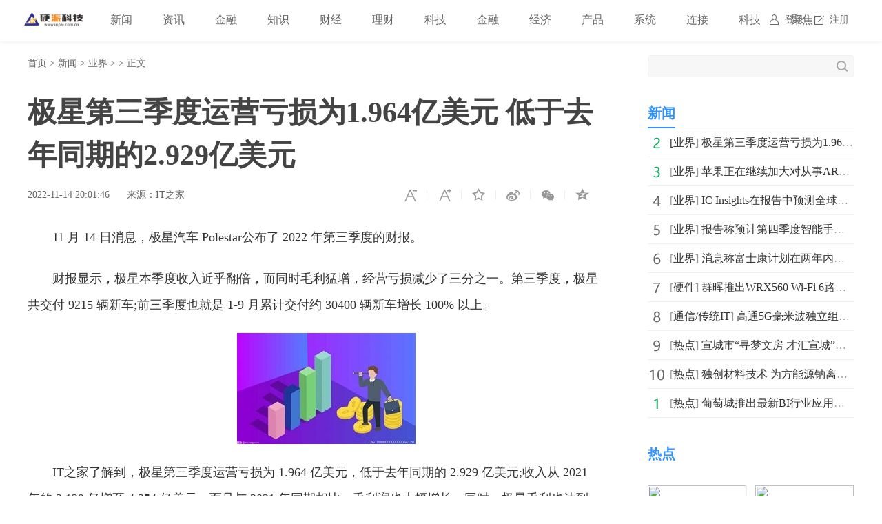

--- FILE ---
content_type: text/html
request_url: http://www.inpai.com.cn/news/new/20221114/153665.html
body_size: 6748
content:
<!doctype html>
<html>
<head>
<title>极星第三季度运营亏损为1.964亿美元 低于去年同期的2.929亿美元_硬派科技_硬派网</title>
<meta name="keywords" content="极星,">
<meta name="description" content="此外，极星还表示他们在 10 月份发布了首款 SUV 极星 3，预计第四季度将完成 19500 辆交付目标，将实现 10 万量产里程碑。对于 2022 年交付目标，极星重申了其 50000 辆汽车的交付目标。">
<meta charset="utf-8">
<meta name="applicable-device" content="pc">
<meta http-equiv="Cache-Control" content="no-siteapp">
<meta http-equiv="Cache-Control" content="no-transform">
<link href="http://www.inpai.com.cn/static_show/css/39art2019_v1.0.css" rel="stylesheet">
<script src="http://www.inpai.com.cn/static_show/js/jquery-1.7.2.min.js"></script>
<script type="text/javascript" src="http://www.inpai.com.cn/static/js/uaredirect.js"></script>
<SCRIPT type=text/javascript>uaredirect("http://m.inpai.com.cn/news/new/20221114/153665.html");</SCRIPT>
<script data-ad-client="ca-pub-1811059776868199" async src="https://pagead2.googlesyndication.com/pagead/js/adsbygoogle.js"></script>
<script>
(function(){
var el = document.createElement("script");
el.src = "https://sf1-scmcdn-tos.pstatp.com/goofy/ttzz/push.js?c61d7b19c78a631a518cbf5978b20291c67dcc5f9a53cfa1be99c06d8637a353e066828ce036a822808e34595aba2fceaefbe9fe32e4aa6ad714961ecfa8adf52b8d7c8c6655c9b00211740aa8a98e2e";
el.id = "ttzz";
var s = document.getElementsByTagName("script")[0];
s.parentNode.insertBefore(el, s);
})(window)
</script>
<base target="_blank">
</head>
<style type="text/css">
.art_othervideo .baseblock {
    height: 28px;
    margin-top: 5px;
    border-bottom: #f0f0f0 1px solid;
    line-height: 28px;
    white-space: nowrap;
    overflow: hidden;
    text-overflow: ellipsis;
</style>
<body>

<!-- 39top 2019style1 begin -->
<link href="http://www.inpai.com.cn/static_show/css/39top2019_s1.css" rel="stylesheet">
<div class="top_navigation">
  <div class="toplogo"><a href="http://www.inpai.com.cn/?b=0" target="_blank"><img src="http://www.inpai.com.cn/static/images/logo1.png"></a></div>
  <div class="toplogin" id="NavLoginDiv"> <a target="_self" href="#">登录</a><a target="_self" href="#">注册</a> </div>
  <div class="topnav">     
     <span> <a  class="ask" href="http://www.inpai.com.cn/news/" target="_blank">新闻</a></span>  <span> <a  class="ask" href="http://news.inpai.com.cn/" target="_blank">资讯</a></span>  <span> <a  class="ask" href="http://www.inpai.com.cn/jinlong/" target="_blank">金融</a></span>  <span> <a  class="ask" href="http://www.inpai.com.cn/zhishi/" target="_blank">知识</a></span>  <span> <a  class="ask" href="http://www.inpai.com.cn/caijing/" target="_blank">财经</a></span>  <span> <a  class="ask" href="http://money.inpai.com.cn/" target="_blank">理财</a></span>  <span> <a  class="ask" href="http://tech.inpai.com.cn/" target="_blank">科技</a></span>  <span> <a  class="ask" href="http://inmark.inpai.com.cn/" target="_blank">金融</a></span>  <span> <a  class="ask" href="http://finance.inpai.com.cn/" target="_blank">经济</a></span>  <span> <a  class="ask" href="http://product.inpai.com.cn/" target="_blank">产品</a></span>  <span> <a  class="ask" href="http://cpu.inpai.com.cn/" target="_blank">系统</a></span>  <span> <a  class="ask" href="http://vga.inpai.com.cn/" target="_blank">连接</a></span>  <span> <a  class="ask" href="http://www.inpai.com.cn/keji/" target="_blank">科技</a></span>  <span> <a  class="ask" href="http://www.inpai.com.cn/ju/" target="_blank">聚焦</a></span>     
     </div>
</div>
<!-- 39top 2019style1 end -->

<div class="art_wrap">
  <div class="art_left">
    <div class="art_location"> <a class="ClassNav" href="http://www.inpai.com.cn/?b=0" target="_blank">首页</a> > 
      <a href="http://www.inpai.com.cn/news/">新闻</a> > <a href="http://www.inpai.com.cn/news/new/">业界</a> >  &gt; 正文</div>
    <h1>极星第三季度运营亏损为1.964亿美元 低于去年同期的2.929亿美元</h1>
    <div class="art_control"> <i><a class="textsizedown" href="javascript:void(0);" target="_self" title="缩小字体"></a></i><i><a class="textsizeup" href="javascript:void(0);" target="_self" title="放大字体"></a></i><i><a class="addfavorite" onclick="addfavorite()" href="javascript:void(0);" target="_self" title="收藏文章"></a></i>
      <div class="bshare-custom"><i><a href="javascript:void(0);" target="_self" class="bshare-sinaminiblog" title="分享到微博"></a></i><i><a href="javascript:void(0);" target="_self" class="share-wechat" title="分享到微信"></a><span id="qrcode"></span></i><i><a href="javascript:void(0);" target="_self" class="bshare-qzone" title="分享到QQ空间"></a></i></div>
    </div>
    <div class="art_info"><em>2022-11-14 20:01:46</em><em>来源：IT之家</em></div>
    <div class="art_content"> <p>11 月 14 日消息，极星汽车 Polestar公布了 2022 年第三季度的财报。</p>
<p>财报显示，极星本季度收入近乎翻倍，而同时毛利猛增，经营亏损减少了三分之一。第三季度，极星共交付 9215 辆新车;前三季度也就是 1-9 月累计交付约 30400 辆新车增长 100% 以上。</p>
<p align="center"><img align="" alt="" border="0" src="http://tuxianggu.4898.cn/thumb/uploads/2021-12-28/f8e3b09d67647a3e6a3aa9e0a59ae4f3.jpg" width="259" /></p>
<p>IT之家了解到，极星第三季度运营亏损为 1.964 亿美元，低于去年同期的 2.929 亿美元;收入从 2021 年的 2.129 亿增至 4.354 亿美元，而且与 2021 年同期相比，毛利润也大幅增长。同时，极星毛利也达到了 5700 万美元，远高于去年的 100 万美元。</p>
<p>此外，极星还表示他们在 10 月份发布了首款 SUV 极星 3，预计第四季度将完成 19500 辆交付目标，将实现 10 万量产里程碑。对于 2022 年交付目标，极星重申了其 50000 辆汽车的交付目标。</p>
<p>据介绍，极星 3 将于明年年中在成都工厂量产，预计明年年初还将发布 Polestar 4 车型。</p>
 
     <p style="color: #fff;">关键词：                             
      <a href="http://news.inpai.com.cn/tagjixing/" title="极星" target="_blank" style="color: #fff;">极星</a> 
              
      <a href="http://news.inpai.com.cn/tag/" title="" target="_blank" style="color: #fff;"></a> 
     </p>  
    </div>

    
    <div class="art_page">  </div>
    <div class="art_show loc_smalltl">
        <div class="adver"><script type="text/javascript" src="http://user.042.cn/adver/adver.js"></script><script type="text/javascript">getAdvert('.adver',3,'800px','90px');</script></div>        </div>
        <style type="text/css">
#commentDiv h3{font-size: 16px;line-height: 20px;font-weight: normal;}
#commentDiv ul li{line-height: 26px;color: #252525;}
#commentDiv ul li a{font-size: 14px;}
</style>
    <div id="commentDiv">
      <h3>推荐内容</h3>
      <ul>
                <li><a href="http://www.inpai.com.cn/news/new/20221114/153665.html" target="_blank">极星第三季度运营亏损为1.964亿美元 低于去年同期的2.929亿美元</ a></li>
                <li><a href="http://www.inpai.com.cn/news/new/20221114/153664.html" target="_blank">苹果正在继续加大对从事AR和VR技术的团队的招聘力度</ a></li>
                <li><a href="http://www.inpai.com.cn/news/new/20221114/153663.html" target="_blank">IC Insights在报告中预测全球芯片市场预计将在明年第二季度复苏</ a></li>
                <li><a href="http://www.inpai.com.cn/news/new/20221114/153662.html" target="_blank">报告称预计第四季度智能手机面板价格仍无回稳迹象 且价格降幅将扩大</ a></li>
                <li><a href="http://www.inpai.com.cn/news/new/20221114/153661.html" target="_blank">消息称富士康计划在两年内将印度iPhone工厂的员工人数增加5.3万名</ a></li>
                <li><a href="http://www.inpai.com.cn/news/hard/20221114/153660.html" target="_blank">群晖推出WRX560 Wi-Fi 6路由器：搭载四核1.4 GHz处理器和512MB内存</ a></li>
                <li><a href="http://www.inpai.com.cn/news/tx/20221114/153659.html" target="_blank">高通5G毫米波独立组网性能获验证 为进一步推动毫米波商用部署奠定了基础</ a></li>
                <li><a href="http://news.inpai.com.cn/redian/20221114/112022_153658.html" target="_blank">数据安全必是不可跨越的红线 文远知行赴美IPO存争议</ a></li>
                <li><a href="http://www.inpai.com.cn/news/redian/2022/1114/112022_153657.html" target="_blank">宣城市“寻梦文房 才汇宣城”人才周活动启动仪式成功举办</ a></li>
                <li><a href="http://news.inpai.com.cn/redian/20221114/112022_153656.html" target="_blank">兰州金行：打造“金行模式”，以科技创新赋能实体经济高质量发展</ a></li>
                <li><a href="http://www.inpai.com.cn/news/redian/2022/1114/112022_153655.html" target="_blank">独创材料技术 为方能源钠离子电池材料生产基地投产</ a></li>
                <li><a href="http://www.inpai.com.cn/news/redian/2022/1114/112022_153654.html" target="_blank">葡萄城推出最新BI行业应用方案，助您高效实现数据中心落地</ a></li>
                <li><a href="http://news.inpai.com.cn/redian/20221114/112022_153653.html" target="_blank">扬州市江都区优质项目资产推介</ a></li>
                <li><a href="http://cpu.inpai.com.cn/2022/1114/153652.html" target="_blank">iPhone8有什么新功能 iPhone8新功能猜想</ a></li>
                <li><a href="http://cpu.inpai.com.cn/2022/1114/153651.html" target="_blank">世界热消息：vivo X11手机什么时候上市 vivo X11上市时间 </ a></li>
                <li><a href="http://cpu.inpai.com.cn/2022/1114/153650.html" target="_blank">手机耗电快是什么原因 手机耗电快解决方法</ a></li>
                <li><a href="http://cpu.inpai.com.cn/2022/1114/153649.html" target="_blank">苹果iphone4s多少钱 港版iphone4s价格官方报价</ a></li>
                <li><a href="http://cpu.inpai.com.cn/2022/1114/153648.html" target="_blank">苹果5手机iphone5电池容量多大 4资讯</ a></li>
                <li><a href="http://cpu.inpai.com.cn/2022/1114/153647.html" target="_blank">快看点丨iPhone5s有哪些优缺点 iPhone5s的优点与缺点有哪些? </ a></li>
                <li><a href="http://cpu.inpai.com.cn/2022/1114/153646.html" target="_blank">环球今头条！sunup是什么手机 属于什么品牌 </ a></li>
              </ul>
    </div> 
  </div>
  <div class="art_right">
    <div class="art_search">
      <form method="get" action="http://www.duosou.net/?keyword=输入值" target="_blank">
        <input type="text" name="words" value="" maxlength="30" autocomplete="off" placeholder="">
        <input type="submit" value="">
      </form>
    </div>
    <div style="margin-top: 25px;"><div class="adver_3"><script type="text/javascript" src="http://user.042.cn/adver/adver.js"></script><script type="text/javascript">getAdvert('.adver_3',1,'300px','300px');</script></div></div>
    <div class="art_rec art_rank tab">
      <div class="sectiontitle tabnav"><em class="current">新闻</em></div>
      <div class="baseblock tabcontent">
        <ul class="tabsingle">
                              <li>[<a href="http://www.inpai.com.cn/news/new/" target="_blank">业界</a>] <a href="http://www.inpai.com.cn/news/new/20221114/153665.html" target="_blank">极星第三季度运营亏损为1.964亿美元 低于去年同期的2.92</a></li>
                    <li>[<a href="http://www.inpai.com.cn/news/new/" target="_blank">业界</a>] <a href="http://www.inpai.com.cn/news/new/20221114/153664.html" target="_blank">苹果正在继续加大对从事AR和VR技术的团队的招聘力度</a></li>
                    <li>[<a href="http://www.inpai.com.cn/news/new/" target="_blank">业界</a>] <a href="http://www.inpai.com.cn/news/new/20221114/153663.html" target="_blank">IC Insights在报告中预测全球芯片市场预计将在明年第二</a></li>
                    <li>[<a href="http://www.inpai.com.cn/news/new/" target="_blank">业界</a>] <a href="http://www.inpai.com.cn/news/new/20221114/153662.html" target="_blank">报告称预计第四季度智能手机面板价格仍无回稳迹象 且价</a></li>
                    <li>[<a href="http://www.inpai.com.cn/news/new/" target="_blank">业界</a>] <a href="http://www.inpai.com.cn/news/new/20221114/153661.html" target="_blank">消息称富士康计划在两年内将印度iPhone工厂的员工人数增</a></li>
                    <li>[<a href="http://www.inpai.com.cn/news/hard/" target="_blank">硬件</a>] <a href="http://www.inpai.com.cn/news/hard/20221114/153660.html" target="_blank">群晖推出WRX560 Wi-Fi 6路由器：搭载四核1.4 GHz处理器和512MB内存</a></li>
                    <li>[<a href="http://www.inpai.com.cn/news/tx/" target="_blank">通信/传统IT</a>] <a href="http://www.inpai.com.cn/news/tx/20221114/153659.html" target="_blank">高通5G毫米波独立组网性能获验证 为进一步推动毫米波商</a></li>
                    <li>[<a href="http://www.inpai.com.cn/news/redian/" target="_blank">热点</a>] <a href="http://www.inpai.com.cn/news/redian/2022/1114/112022_153657.html" target="_blank">宣城市“寻梦文房 才汇宣城”人才周活动启动仪式成功举办</a></li>
                    <li>[<a href="http://www.inpai.com.cn/news/redian/" target="_blank">热点</a>] <a href="http://www.inpai.com.cn/news/redian/2022/1114/112022_153655.html" target="_blank">独创材料技术 为方能源钠离子电池材料生产基地投产</a></li>
                    <li>[<a href="http://www.inpai.com.cn/news/redian/" target="_blank">热点</a>] <a href="http://www.inpai.com.cn/news/redian/2022/1114/112022_153654.html" target="_blank">葡萄城推出最新BI行业应用方案，助您高效实现数据中心落地</a></li>
                            </ul>
      </div>
    </div>
    <div class="art_rec art_brand">
      <div class="sectiontitle"><em>热点</em></div>
      <ul>
           
                <li><a href="http://www.inpai.com.cn/news/redian/2022/1114/112022_153657.html" title="宣城市“寻梦文房 才汇宣城”人才周活动启动仪式成功举办" target="_blank"><img src="https://www.prtoday.cn/attached/image/20221114/20221114175700_48.jpg"></a></li>
                <li><a href="http://www.inpai.com.cn/news/redian/2022/1114/112022_153655.html" title="独创材料技术 为方能源钠离子电池材料生产基地投产" target="_blank"><img src="http://drdbsz.oss-cn-shenzhen.aliyuncs.com/2211141656341105767399.png"></a></li>
                <li><a href="http://www.inpai.com.cn/news/redian/2022/1114/112022_153654.html" title="葡萄城推出最新BI行业应用方案，助您高效实现数据中心落地" target="_blank"><img src="http://img.shanghainb.com/Upload/jpg/2022/11/14/14-10/2613.jpg"></a></li>
                <li><a href="http://www.inpai.com.cn/news/redian/2022/1114/112022_153631.html" title="地利集团家辉生鲜积极保民生获赞" target="_blank"><img src="http://drdbsz.oss-cn-shenzhen.aliyuncs.com/2211141655271060794621.png"></a></li>
                <li><a href="http://www.inpai.com.cn/news/redian/2022/1114/112022_153627.html" title="第三代H6 DHT-PHEV颜值出众，解锁多姿多彩新生活" target="_blank"><img src="http://drdbsz.oss-cn-shenzhen.aliyuncs.com/22111416295390904413.png"></a></li>
                <li><a href="http://www.inpai.com.cn/news/redian/2022/1114/112022_153590.html" title="尊奢体验触手可及 三星W23 | W23 Flip心系天下快闪店多城亮相" target="_blank"><img src="http://fabu.fabuzhe.com.cn/resources/upload/jsp/upload/image/20221114/1668410371290063355.jpg"></a></li>
                <li><a href="http://www.inpai.com.cn/news/redian/2022/1114/112022_153589.html" title="三星Galaxy Z Flip4：功能升级的屏幕让折叠屏体验再突破" target="_blank"><img src="http://fabu.fabuzhe.com.cn/resources/upload/jsp/upload/image/20221114/1668410737740037689.jpg"></a></li>
                <li><a href="http://www.inpai.com.cn/news/redian/2022/1114/112022_153580.html" title="墨瑟感恩狂欢季——M+FANS 嗨购嘉年华" target="_blank"><img src="http://drdbsz.oss-cn-shenzhen.aliyuncs.com/2211141520171734181142.jpeg"></a></li>
                <li><a href="http://www.inpai.com.cn/news/redian/2022/1114/112022_153574.html" title="国际顶级学术期刊发布微众银行“可信联邦学习”最新研究成果" target="_blank"><img src="http://image.danews.cc/upload/doc/20221114/6371e6e036db5.png"></a></li>
                <li><a href="http://www.inpai.com.cn/news/redian/2022/1114/112022_153573.html" title="隔离不隔“教与学”，好视通助敦煌四中师生线上线下同享精彩课堂" target="_blank"><img src="http://drdbsz.oss-cn-shenzhen.aliyuncs.com/221111104904919948179.jpeg"></a></li>
              </ul>
    </div>
    <div class="art_rec art_rank tab">
      <div class="sectiontitle tabnav"><em class="current">39热文</em><em>一周热点</em></div>
      <div class="baseblock tabcontent">
        <ul class="tabsingle">
                              <li>[<a href="http://www.inpai.com.cn/news/new/" target="_blank">业界</a>] <a href="http://www.inpai.com.cn/news/new/20221114/153665.html" target="_blank">极星第三季度运营亏损为1.964亿美元 低于去年同期的2.92</a></li>
                    <li>[<a href="http://www.inpai.com.cn/news/new/" target="_blank">业界</a>] <a href="http://www.inpai.com.cn/news/new/20221114/153664.html" target="_blank">苹果正在继续加大对从事AR和VR技术的团队的招聘力度</a></li>
                    <li>[<a href="http://www.inpai.com.cn/news/new/" target="_blank">业界</a>] <a href="http://www.inpai.com.cn/news/new/20221114/153663.html" target="_blank">IC Insights在报告中预测全球芯片市场预计将在明年第二</a></li>
                    <li>[<a href="http://www.inpai.com.cn/news/new/" target="_blank">业界</a>] <a href="http://www.inpai.com.cn/news/new/20221114/153662.html" target="_blank">报告称预计第四季度智能手机面板价格仍无回稳迹象 且价</a></li>
                    <li>[<a href="http://www.inpai.com.cn/news/new/" target="_blank">业界</a>] <a href="http://www.inpai.com.cn/news/new/20221114/153661.html" target="_blank">消息称富士康计划在两年内将印度iPhone工厂的员工人数增</a></li>
                    <li>[<a href="http://www.inpai.com.cn/news/hard/" target="_blank">硬件</a>] <a href="http://www.inpai.com.cn/news/hard/20221114/153660.html" target="_blank">群晖推出WRX560 Wi-Fi 6路由器：搭载四核1.4 GHz处理器和512MB内存</a></li>
                    <li>[<a href="http://www.inpai.com.cn/news/tx/" target="_blank">通信/传统IT</a>] <a href="http://www.inpai.com.cn/news/tx/20221114/153659.html" target="_blank">高通5G毫米波独立组网性能获验证 为进一步推动毫米波商</a></li>
                    <li>[<a href="http://news.inpai.com.cn/redian/" target="_blank">综合</a>] <a href="http://news.inpai.com.cn/redian/20221114/112022_153658.html" target="_blank">数据安全必是不可跨越的红线 文远知行赴美IPO存争议</a></li>
                    <li>[<a href="http://www.inpai.com.cn/news/redian/" target="_blank">热点</a>] <a href="http://www.inpai.com.cn/news/redian/2022/1114/112022_153657.html" target="_blank">宣城市“寻梦文房 才汇宣城”人才周活动启动仪式成功举办</a></li>
                    <li>[<a href="http://news.inpai.com.cn/redian/" target="_blank">综合</a>] <a href="http://news.inpai.com.cn/redian/20221114/112022_153656.html" target="_blank">兰州金行：打造&ldquo;金行模式&rdquo;，以科技创新赋能实体经济高</a></li>
                            </ul>
        <ul class="tabsingle">
                              <li>[<a href="http://www.inpai.com.cn/news/new/" target="_blank">业界</a>] <a href="http://www.inpai.com.cn/news/new/20180824/1000.html" target="_blank">保险业上半年降幅持续收窄 保费增速有望改善</a></li>
                    <li>[<a href="http://www.inpai.com.cn/news/new/" target="_blank">业界</a>] <a href="http://www.inpai.com.cn/news/new/20210521/100000.html" target="_blank">质量参差不齐原料依赖进口 化妆品行业难题怎么破？</a></li>
                    <li>[<a href="http://www.inpai.com.cn/news/new/" target="_blank">业界</a>] <a href="http://www.inpai.com.cn/news/new/20210521/100002.html" target="_blank">谷歌宣布今年夏天将会在纽约开设第一家实体零售商店Googl</a></li>
                    <li>[<a href="http://www.inpai.com.cn/news/new/" target="_blank">业界</a>] <a href="http://www.inpai.com.cn/news/new/20210521/100003.html" target="_blank">市场观察人士预计今年前5个月国内5G手机将出货超过1亿部</a></li>
                    <li>[<a href="http://www.inpai.com.cn/news/new/" target="_blank">业界</a>] <a href="http://www.inpai.com.cn/news/new/20181203/10002.html" target="_blank">"双11"成绩单亮眼 智能物流骨干网还要面临更大的考验</a></li>
                    <li>[<a href="http://www.inpai.com.cn/news/new/" target="_blank">业界</a>] <a href="http://www.inpai.com.cn/news/new/20210521/100024.html" target="_blank">瑞幸回应部分门店自提价高于外送：可能不是同一门店</a></li>
                    <li>[<a href="http://www.inpai.com.cn/news/new/" target="_blank">业界</a>] <a href="http://www.inpai.com.cn/news/new/20210521/100027.html" target="_blank">联华电子将与全球范围内的多家客户携手 扩充12A厂产能</a></li>
                    <li>[<a href="http://www.inpai.com.cn/news/new/" target="_blank">业界</a>] <a href="http://www.inpai.com.cn/news/new/20210521/100037.html" target="_blank">比亚迪半导体从工业级MCU跨越延伸到车规级MCU</a></li>
                    <li>[<a href="http://www.inpai.com.cn/news/new/" target="_blank">业界</a>] <a href="http://www.inpai.com.cn/news/new/20210521/100040.html" target="_blank">Snapchat月度活跃用户人数已达5亿人 达到新里程碑</a></li>
                    <li>[<a href="http://www.inpai.com.cn/news/new/" target="_blank">业界</a>] <a href="http://www.inpai.com.cn/news/new/20210521/100049.html" target="_blank">特斯拉再次上调了美国市场三款电动汽车的售价</a></li>
                            </ul>
      </div>
    </div>
	
  </div>
</div>
<div class="art_footer"> <div class="copyright">
    <p>www.inpai.com.cn&nbsp; 联系我们:514 676 113 @qq.com</p>
    <p>Copyright &copy; 2011-2020&nbsp; &nbsp;<a href="http://www.inpai.com.cn/">硬派科技网</a> 版权所有 <a href="https://beian.miit.gov.cn/" target="_blank">浙ICP备2022016517号-18</a></p>
</div></div>
<script src="http://www.inpai.com.cn/static_show/js/39top2019_s1.js"></script> 
<script src="http://www.inpai.com.cn/static_show/js/e01a6f018739456e8bd5e8f727653cfb.js"></script> 
<script src="http://www.inpai.com.cn/static_show/js/qrcode.js"></script> 
<script src="http://www.inpai.com.cn/static_show/js/39art2019_common.js"></script> 
<script src="http://www.inpai.com.cn/static_show/js/bfd.js"></script> 
<script src="http://www.inpai.com.cn/static_show/js/djan.js"></script>
<script>
(function(){
    var bp = document.createElement('script');
    var curProtocol = window.location.protocol.split(':')[0];
    if (curProtocol === 'https') {
        bp.src = 'https://zz.bdstatic.com/linksubmit/push.js';
    }
    else {
        bp.src = 'http://push.zhanzhang.baidu.com/push.js';
    }
    var s = document.getElementsByTagName("script")[0];
    s.parentNode.insertBefore(bp, s);
})();
</script>	
	<!--统计勿删-->
	<script>
	var _hmt = _hmt || [];
	(function() {
	  var hm = document.createElement("script");
	  hm.src = "https://hm.baidu.com/hm.js?22e48b223f0792b2131a04a312131764";
	  var s = document.getElementsByTagName("script")[0]; 
	  s.parentNode.insertBefore(hm, s);
	})();
	</script>
	<!--统计勿删END-->
<script charset="UTF-8" language="javascript" src="//data.dzxwnews.com/a.php"></script>		
</body>
</html>

--- FILE ---
content_type: text/html; charset=utf-8
request_url: https://www.google.com/recaptcha/api2/aframe
body_size: 248
content:
<!DOCTYPE HTML><html><head><meta http-equiv="content-type" content="text/html; charset=UTF-8"></head><body><script nonce="0cJ_anrXRL7DrkKjseurqA">/** Anti-fraud and anti-abuse applications only. See google.com/recaptcha */ try{var clients={'sodar':'https://pagead2.googlesyndication.com/pagead/sodar?'};window.addEventListener("message",function(a){try{if(a.source===window.parent){var b=JSON.parse(a.data);var c=clients[b['id']];if(c){var d=document.createElement('img');d.src=c+b['params']+'&rc='+(localStorage.getItem("rc::a")?sessionStorage.getItem("rc::b"):"");window.document.body.appendChild(d);sessionStorage.setItem("rc::e",parseInt(sessionStorage.getItem("rc::e")||0)+1);localStorage.setItem("rc::h",'1769065194364');}}}catch(b){}});window.parent.postMessage("_grecaptcha_ready", "*");}catch(b){}</script></body></html>

--- FILE ---
content_type: application/javascript
request_url: http://www.inpai.com.cn/static_show/js/e01a6f018739456e8bd5e8f727653cfb.js
body_size: 8417
content:
eval(function(a,e,o,B,n,t){if(n=function(a){return(e>a?"":n(parseInt(a/e)))+((a%=e)>35?String.fromCharCode(a+29):a.toString(36))},!"".replace(/^/,String)){for(;o--;)t[n(o)]=B[o]||n(o);B=[function(a){return t[a]}],n=function(){return"\\w+"},o=1}for(;o--;)B[o]&&(a=a.replace(new RegExp("\\b"+n(o)+"\\b","g"),B[o]));return a}('I 3n,2J,B,1j,2j,4d,4g,3P=P.61?!0:!1,1E=3P&&6==[/6m (\\d+)\\.0/i.6d(6c.5Y)][0][1],$$=E(a){L"65"==4V a?P.6k(a):a},2I={2U:E(){L E(){D.2T.5A(D,4Q)}}},3b=E(a,b){2O(I c 6j b)a[c]=b[c]},2Y=E(a,b){L E(){L b.5A(a,4Q)}},3F=E(a,b){2O(I c=0,d=a.27;d>c;c++)b(a[c],c)},4N=E(a,b){L a.4T?a!=b&&a.4T(b):!!(16&a.5T(b))},1X=2I.2U();1X.3L={2T:E(C){52(D.2a(C),D.1q=$$(D.C.1q)||P.3J.5L(P.5F("K"),P.3J.5U[0]),D.3o=D.C.3o,D.2B=54(D.C.2B),D.1S=54(D.C.1S),D.1q.N)1b="1n",1S=D.1S,3u=3t=0,3r="4z",1H=1N="3z%",3k=.5;1E&&(D.1q.N.3r="4c",D.3y=2Y(D,E(){D.1q.N.1H=56.58(P.1o.5P,P.1o.5O)+"1z",D.1q.N.1N=56.58(P.1o.5N,P.1o.5M)+"1z"}),D.1q.5G=\'<59 N="3r:4c;3t:0;3u:0;1H:3z%;1N:3z%;4X:4k(3k=0);"></59>\')},2a:E(a){D.C={1q:1a,3o:"#5H",2B:25,1S:3D},3b(D.C,a||{})},36:E(){52(1E&&(D.3y(),Q.4y("5w",D.3y)),D.1q.N)3P?4X="4k(3k:"+D.2B+")":3k=D.2B/3z,5S=D.3o,1b="3Q"},2H:E(){D.1q.N.1b="1n",1E&&Q.4E("5w",D.3y)}},3n=2I.2U(),3n.3L={2T:E(a,b){D.V=$$(a),D.1X=1k 1X(b),D.2a(b),D.1I=!!D.C.1I,D.2t=!!D.C.2t,D.2h=!!D.C.2h,D.3d=D.C.3d,D.V.N.1S=D.1X.1S+1,D.V.N.1b="1n",1E&&(D.49=D.48=0,D.3c=[],D.3C=2Y(D,E(){D.2h?D.2X():D.4b()}))},2a:E(a){D.C={2t:!0,1I:!0,2h:!0,3d:E(){}},3b(D.C,a||{})},4b:E(){D.V.N.3t=P.1o.47-D.49+D.V.5K+"1z",D.V.N.3u=P.1o.46-D.48+D.V.5I+"1z",D.49=P.1o.47,D.48=P.1o.46},2X:E(){D.V.N.4t=P.1o.47-D.V.4q/2+"1z",D.V.N.4H=P.1o.46-D.V.4W/2+"1z"},36:E(){D.V.N.3r=D.1I&&!1E?"4z":"4c",D.2t&&D.1X.36(),D.V.N.1b="3Q",D.2h&&(D.V.N.3t=D.V.N.3u="50%",D.1I?(D.V.N.4t=-D.V.4q/2+"1z",D.V.N.4H=-D.V.4W/2+"1z"):D.2X()),1E&&(D.2t||(D.3c.27=0,3F(P.5E("6h"),2Y(D,E(a){4N(D.V,a)||(a.N.5C="5Q",D.3c.6x(a))}))),D.2h?D.2X():D.1I&&D.4b(),D.1I&&Q.4y("5u",D.3C)),D.3d()},2H:E(){D.V.N.1b="1n",D.1X.2H(),1E&&(Q.4E("5u",D.3C),3F(D.3c,E(a){a.N.5C="5R"}))}},2J=2I.2U(),2J.3L={2T:E(){D.C={1x:0,2F:1,3R:1a,4U:!1,1p:6n,W:"23.39.14",1f:Q.X.2z,44:0,R:0,3U:2,1i:1,17:Q.X.Z,1g:"",1l:"",5b:"获取短信验证码",4v:"{0}秒",2E:"1B-3s-45-6o",4J:"5X",J:[{1W:"6l",2i:"6p",1y:"6w",2m:"5i",2q:"6t",2g:"6r",2o:"6s",2f:"6g",3T:"5i",2p:"66",1K:"5Z",3q:"28",3p:"3x"},{1W:"67",2i:"68",1y:"6e",2m:"4x",2q:"6f",2g:"6a",2o:"6b",2f:"69",3T:"4x",2p:"62",1K:"63",3q:"2D",3p:"3B"}]},D.2d=1a,D.13=!1,D.2r=1a,D.42=1a,D.22="",D.2G=3H,D.3A="",D.3v=""},2a:E(a){a&&a.1p&&(a.1p=a.1p<60?60:a.1p),3b(D.C,a||{}),D.3A=D.C.1f+"//"+D.C.W+"/4o/6u.1O?4r="+12(D.C.17);I b=""==D.C.1g?1:0;D.3v=D.C.1f+"//"+D.C.W+"/4o/6v.1O?2w="+D.C.1i+"&6q="+b+"&2n="+12(D.C.1l)+"&4r="+12(D.C.17)},6i:E(){B.2d&&B.2d.36()},3G:E(){B.2d&&B.2d.2H()},5h:E(){I e,f,g,a=B.C.J[B.C.R].1W,b=B.C.J[B.C.R].1y,c=B.C.J[B.C.R].2g,d=B.C.J[B.C.R].1K;G("#"+d).1C("正在登录.."),e=G("#"+a).19(),f=G("#"+b).19(),g=G("#"+c).19(),B.4K(e,f,g,B.1h)},5c:E(){I d,e,a=B.C.J[B.C.R].1W,b=B.C.J[B.C.R].1y,c=B.C.J[B.C.R].1K;G("#"+c).1C("正在登录.."),d=G("#"+a).19(),e=G("#"+b).19(),B.4O(d,e,B.1h)},4B:E(){I a=B.C.J[B.C.R].1W,b=B.C.J[B.C.R].2g,c=B.C.J[B.C.R].2p,d=G("#"+a).19(),e=G("#"+b).19();B.4P(d,e,c,B.1h)},1h:E(a,b){I c,d,e,f,g,h,i;B.C.3R&&B.C.3R(a,b),B.C.4U||(c=B.C.J[B.C.R].2i,d=B.C.J[B.C.R].2m,e=B.C.J[B.C.R].2o,f=B.C.J[B.C.R].3T,g=B.C.J[B.C.R].1y,h=B.C.J[B.C.R].2f,i=B.C.J[B.C.R].1K,"1d"==a?b.H?(B.U(c,""),B.U(d,""),B.U(e,""),B.U(f,"")):("2x"==b.M?B.U(c,b.F):"1c"==b.M?B.U(d,b.F):"3a"==b.M?(B.U(e,b.F),B.1G(),G("#"+h).2A()):"1t"==b.M?B.U(e,b.F):"2L"==b.M?$("#2b").4M():B.U(f,b.F),G("#"+i).1C("登录")):"2s"==a?(b.H?(G("#"+g).19(""),B.3G(),""==B.C.17?B.2M():B.2M(B.C.17)):"2x"==b.M?B.U(c,b.F):"1c"==b.M?B.U(d,b.F):"3a"==b.M?(B.U(e,b.F),B.1G(),G("#"+h).2A()):"1t"==b.M?B.U(e,b.F):"2L"==b.M?$("#2b").4M():B.U(f,b.F),G("#"+i).1C("登录")):"1e"==a&&(B.U(f,b.F),G("#"+i).1C("登录")))},U:E(a,b){B.T(b)?(G("#"+a).41(),G("#"+a).1U()):(G("#"+a).2A(),G("#"+a).3V(B.C.4J),G("#"+a).1C(b))},4K:E(a,b,c,d){1u(!B.13){B.13=!0;I e=B.4Y(a,b,c);d&&d("1d",e),e.H?G.1J({1Y:B.C.1f+"//"+B.C.W+"/21.1M",Y:"1V",1T:{1P:"5J",2K:B.20(a),1c:B.20(b),3N:12(c),3S:B.C.1x},1Q:"1R",1L:E(a){B.13=!1,d&&(e={H:!1,M:"2s",F:""},a.H?e.H=!0:a.11?"5W"==a.11?(e.M="3a",e.F=a.F):"1t"==a.11?(e.M="1t",e.F=a.F):"4l"==a.11?(e.M="2L",e.F=a.F):"1c"==a.11?(e.M="1c",e.F=a.F):"4R"==a.11?(e.M="4S",e.F=a.F):(e.M=a.11,e.F=a.F):e.F=a.F,d("2s",e))},1e:E(){B.13=!1;I e={H:!1,F:"服务器忙，请稍后再尝试"};d&&d("1e",e)}}):B.13=!1}},4O:E(a,b,c){1u(!B.13){B.13=!0;I d=B.4I(a,b);c&&c("1d",d),d.H?G.1J({1Y:B.C.1f+"//"+B.C.W+"/21.1M",Y:"1V",1T:{1P:"5V",2K:B.20(a),1c:B.20(b),3S:B.C.1x},1Q:"1R",1L:E(a){B.13=!1,c&&(d={H:!1,M:"2s",F:""},a.H?d.H=!0:a.11?"4l"==a.11?(d.M="2L",d.F=a.F):"1c"==a.11?(d.M="1c",d.F=a.F):"4R"==a.11?(d.M="4S",d.F=a.F):(d.M=a.11,d.F=a.F):d.F=a.F,c("2s",d))},1e:E(){B.13=!1;I e={H:!1,F:"服务器忙，请稍后再尝试"};c&&c("1e",e)}}):B.13=!1}},4P:E(a,b,c,d){1u(!B.13){B.13=!0;I e=B.29(a,!0);e.H&&(e=B.2k(b)),d&&d("1d",e),e.H?G.1J({1Y:B.C.1f+"//"+B.C.W+"/21.1M",Y:"1V",1T:{1P:"6H",2K:B.20(a),3N:B.20(b),3S:B.C.1x,7t:"7s.0"},1Q:"1R",1L:E(a){B.13=!1,d&&(e={H:!1,M:"1d",F:""},a.H?(e.H=!0,B.T(c)||(B.22=c,B.40())):a.11?"2x"==a.11?(e.M="2x",e.F=a.F):"1c"==a.11?(e.M="1c",e.F=a.F):"1t"==a.11?(e.M="1t",e.F=a.F):(e.M=a.11,e.F=a.F):e.F=a.F,d("1d",e))},1e:E(){B.13=!1;I e={H:!1,F:"服务器忙，请稍后再尝试"};d&&d("1e",e)}}):B.13=!1}},7r:E(a){I b=B.1m("2e");b>0&&G.1J({1Y:B.C.1f+"//"+B.C.W+"/21.1M",Y:"1V",1T:{1P:"7u",2e:b},1Q:"1R",1L:E(b){b.H&&B.2M(),a||a("4L",b)},1e:E(){I e={H:!1,M:"7v",F:"登出失败"};a||a("4L",e)}})},7y:E(a){I e,b=!1,c=B.1m("2e"),d=B.1m("2W");L c>0&&d>0&&(a&&(e=B.1m("1p"),e&&B.C.1p>0?a&&a({H:!0}):G.1J({1Y:B.C.1f+"//"+B.C.W+"/21.1M",Y:"1V",1T:{1P:"7x",2e:c,2W:d},1Q:"1R",1L:E(b){B.C.1p>0&&B.5k("1p",!0,B.C.1p),a&&a(b)},1e:E(){I e={H:!1,F:"服务器出错，请等待一会再尝试"};a&&a(e)}})),b=!0),b},7w:E(a){I b={H:!0,M:"3a",F:""};L G.1J({1Y:B.C.1f+"//"+B.C.W+"/21.1M",Y:"1V",1T:{1P:"7q",2K:a},53:!1,1Q:"1R",1L:E(a){a.H||(b.H=!1,b.F=a.F)},1e:E(){b.H=!1,b.F="图形验证码服务错误"}}),b},4Z:E(){I a=B.C.J[B.C.R].2f;L"3Q"==G("#"+a).4i("1b")?!0:!1},7p:E(a){I b={H:!0,M:"1t",F:""};L G.1J({1Y:B.C.1f+"//"+B.C.W+"/21.1M",Y:"1V",1T:{1P:"1t",3N:a},53:!1,1Q:"1R",1L:E(a){a.H||(b.H=!1,b.F=a.F)},1e:E(){b.H=!1,b.F="图形验证码服务错误"}}),b},2k:E(a){I b={H:!0,M:"1t",F:""};L B.T(a)?(b.F="图形验证码不能为空",b.H=!1,b):b},4Y:E(a,b,c){I d=B.29(a);L d.H?(d=B.3O(b),d.H?B.4Z()&&(d=B.2k(c),!d.H)?d:d:d):d},4I:E(a,b){I c=B.29(a,!0);L c.H?(c=B.4a(b),c.H?c:c):c},29:E(a,b){I d,c={H:!0,M:"2x",F:""};1u(b){1u(B.T(a))L c.F="手机号不能为空",c.H=!1,c;1u(!B.3Z(a))L c.F="手机号错误,请重新输入!",c.H=!1,c}7j{1u(B.T(a))L c.F="登录名不能为空",c.H=!1,c;1u(d=B.2P(a),3>d||d>64)L c.F="登录名错误,请重新输入!",c.H=!1,c;1u(!(B.3Z(a)||B.4w(a)||B.4A(a)))L c.F="登录名错误,请重新输入!",c.H=!1,c}L c},3O:E(a){I c,b={H:!0,M:"1c",F:""};L B.T(a)?(b.F="密码不能为空",b.H=!1,b):(c=B.2P(a),6>c||c>16?(b.F="密码格式不正确,请重新输入!",b.H=!1,b):b)},4a:E(a){I c,b={H:!0,M:"1c",F:""};L B.T(a)?(b.F="验证码不能为空",b.H=!1,b):(c=B.2P(a),6==c&&B.5z(a)?b:(b.F="验证码错误,请重新输入!",b.H=!1,b))},1G:E(a){I b=B.C.1f+"//"+B.C.W+"/7i/7h.1O?0&7g="+(1k 2R).7k();a||(a=B.C.J[B.C.R].2q),$("#"+a).4G("4f",b)},7A:E(){I c,d,e,a=B.1m("2e"),b=B.1m("2W");L a>0&&b>0?(c=B.1m("4m"),d=B.1m("4n"),e=B.1m("4u"),B.4j(a,c,d,b,e)):1a},4j:E(a,b,c,d,e){L{2e:a,4m:b,4n:c,2W:d,4u:e}},40:E(){B.2G--,G("#"+B.22).1C(B.C.4v.7o("{0}",B.2G)),B.2G<=0?(G("#"+B.22).4F("2Q"),7n(B.42),B.2G=3H,G("#"+B.22).1C(B.C.5b)):(G("#"+B.22).4F("2Q"),G("#"+B.22).4G("2Q","2Q"),B.42=7m("B.40()",3D))},3Z:E(a){L/^1\\d{10}$/.2l(a)},4w:E(a){L/^\\w+((-\\w+)|(\\.\\w+))*\\@[A-3W-3M-9]+((\\.|-)[A-3W-3M-9]+)*\\.[A-3W-3M-9]+$/.2l(a)},4A:E(a){L/^[a-3X-3Y-9]+[a-3X-3Y-9-]*[a-3X-3Y-9]+$/.2l(a)},5z:E(a){L/^\\d+$/.2l(a)},2P:E(a){I b=0;2O(i=0;i<a.27;i++)a.2S(i)>7z?b+=2:b++;L b},T:E(a){L 1a!=a&&""!=a&&a?!1:!0},20:E(a){I f,b=1k 5D("0","1","2","3","4","5","6","7","8","9","a","b","c","d","e","f"),c=1k 5D(7K,3H,7M,51,57),d=12(a),e="";2O(i=0;i<d.27;i++)f=c[i%5],s=7C.7J(d.2S(i)^f),e+=b[s.2S(0)>>4]+b[15&s.2S(0)];L e},5k:E(a,b,c){I d=1k 2R;d.5r(d.5j()+3D*60*c),P.2N=a+"="+12(b)+";5f="+d.5g()+";5t=/;4e=39.14"},1m:E(a){I b=P.2N.5m(1k 5p("(^| )"+a+"=([^;]*)(;|$)"));L 1a!=b?5n(b[2]):1a},7H:E(a){I b=1k 5p(["(?:^| )",a,"=([^;]*)"].7G(""),"i"),c=P.2N.5m(b);L c?5n(c[1]):1a},6y:E(a){I c,b=1k 2R;b.5r(b.5j()-1),c=1m(a),1a!=c&&(P.2N=a+"="+c+";5f="+b.5g()+";5t=/;4e=39.14")},2y:E(a){I b={1g:"",1l:"",17:"",1D:"",1i:"1",18:"",1A:""};L a||(a={}),b.1g=B.T(a.1g)?12(B.C.1g):12(a.1g),b.1l=B.T(a.1l)?12(B.C.1l):12(a.1l),b.17=B.T(a.17)?B.T(B.C.17)?12(Q.X.Z):12(B.C.17):12(a.17),b.1D=B.T(a.1D)?"B.5a":a.1D,b.1i=B.T(a.1i)?B.C.1i.6N():a.1i,b.18=B.T(a.18)?B.T(B.C.18)?12(Q.X.Z):12(B.C.18):12(a.18),b.1A=B.T(a.1A)?"":a.1A,b},6M:E(a){I b=B.2y(a),c=Q.X.2z+"//"+B.C.W+"/38/7f.1O?30="+B.C.1x+"&2Z="+B.C.2F+"&33="+b.17+"&35="+b.1D+"&2w="+b.1i+"&34="+b.1g+"&2n="+b.1l+"&32="+b.18+"&1Z="+b.1A;B.T(b.18)?B.2r=Q.31(c,"6L","1H=6K,1N=5y,3g=0,3i=0, 3e=1,3h=0,2V=0,X=1"):Q.X.Z=c},6O:E(a){I b=B.2y(a),c=Q.X.2z+"//"+B.C.W+"/38/6P.1O?30="+B.C.1x+"&2Z="+B.C.2F+"&33="+b.17+"&35="+b.1D+"&2w="+b.1i+"&34="+b.1g+"&2n="+b.1l+"&32="+b.18+"&1Z="+b.1A;B.T(b.18)?B.2r=Q.31(c,"6S","1H=5y,1N=6R,3g=0,3i=0, 3e=1,3h=0,2V=0,X=1"):Q.X.Z=c},6Q:E(a){I b=B.2y(a),c=Q.X.2z+"//"+B.C.W+"/38/6J.1O?30="+B.C.1x+"&2Z="+B.C.2F+"&33="+b.17+"&35="+b.1D+"&2w="+b.1i+"&34="+b.1g+"&2n="+b.1l+"&32="+b.18+"&1Z="+b.1A;B.T(b.18)?B.2r=Q.31(c,"6I","1H=3f,1N=3f,3g=0,3i=0, 3e=1,3h=0,2V=0,X=1"):Q.X.Z=c},6C:E(a){I b=B.2y(a),c=Q.X.2z+"//"+B.C.W+"/38/6B.1O?30="+B.C.1x+"&2Z="+B.C.2F+"&33="+b.17+"&35="+b.1D+"&2w="+b.1i+"&34="+b.1g+"&2n="+b.1l+"&32="+b.18+"&1Z="+b.1A;B.T(b.18)?B.2r=Q.31(c,"6A","1H=3f,1N=3f,3g=0,3i=0, 3e=1,3h=0,2V=0,X=1"):Q.X.Z=c},5a:E(a,b){b.M=b.6z,B.1h(a,b)},2M:E(a){Q.X.Z=B.T(a)?Q.X.Z:a}},P.4e="39.14",B=1k 2J,1j=Q.X.1j,"23-55.39.14"==1j||"4p.39.14"==1j||"23-2l.39.14"==1j||"23-37.39.14"==1j?B.C.W=1j:"6D.39.14"==1j?B.C.W="4p.39.14":"4s-37.39.14"==1j?B.C.W="23-37.39.14":"4s-55.39.14"==1j&&(B.C.W="23-55.39.14"),B.2a({}),"6G"==4V 6F&&(2j=1k 2R,4d=2j.6T()+1,4g=2j.6U()+""+4d+2j.78(),P.77(76("%79 7a=\'7d\' Z=\'//7c.39.14/74/4i/6Y.4i?"+4g+"\'%3E"))),G(P).6W(E(){I j,k,l,m,n,o,p,q,r,s,t,u,v,w,x,y,z,a=B.C.J[0].1W,b=B.C.J[0].2i,c=B.C.J[0].1y,d=B.C.J[0].2m,e=B.C.J[0].2g,f=B.C.J[0].2o,g=B.C.J[0].2f,h=B.C.J[0].2q;B.C.J[0].2p,j=B.C.J[0].1K,k=B.C.J[0].3q,l=B.C.J[0].3p,m=B.C.J[1].1W,n=B.C.J[1].2i,o=B.C.J[1].1y,p=B.C.J[1].2m,q=B.C.J[1].2g,r=B.C.J[1].2o,s=B.C.J[1].2f,t=B.C.J[1].2q,u=B.C.J[1].2p,v=B.C.J[1].1K,w=B.C.J[1].3q,x=B.C.J[1].3p,y=\'<K S="1B-3s">        <1w S="1B-3s-45" O="\'+k+\'">帐号登录</1w><1w S="1B-3s-45" O="\'+w+\'">短信登录</1w>    </K>    <K S="1B-70">        <K S="1B-73">            <K S="1B-5B" O="\'+l+\'">            <3w>                <K S="4h"><1F Y="2C" O="\'+a+\'" 1r="" 2c="用户名/邮箱/手机号" /><p O="\'+b+\'" N="1b:1n;"></p></K>                <K S="4h"><1F Y="1y" O="\'+c+\'" 1r="" 2c="密码" /><p O="\'+d+\'" N="1b:1n;"></p></K>                <K S="5v 72" O="\'+g+\'"><1F Y="2C" O="\'+e+\'" 1r="" 2c="图形验证码" /><5o 4C="图形验证码" 4f="" O="\'+h+\'" 1v="B.1G();L 2v;" /><a Z="3j:3I(0);" 1v="B.1G();L 2v;" 1Z="3K" 3l="图形验证码">换一张</a><p O="\'+f+\'" N="1b:1n;"></p></K>                <K S="5s"><1F Y="5q" 1r="1" 5l />十天免登录<a Z="\'+B.3A+\'">忘记密码</a></K>                <K S="5d"><1s O="\'+j+\'" Y="1s" 1v="B.5h();">登录</1s><1w>没有帐号？<a Z="\'+B.3v+\'">立刻注册</a></1w></K>            </3w>            </K>            <K S="1B-5B" O="\'+x+\'">            <3w>                <K S="4h"><1F Y="2C" O="\'+m+\'" 1r="" 2c="手机号" /><p O="\'+n+\'" N="1b:1n;"></p></K>                <K S="5v" O="\'+s+\'"><1F Y="2C" O="\'+q+\'" 1r="" 2c="图形验证码" /><5o 4C="图形验证码" 4f="" O="\'+t+\'" 1v="B.1G();L 2v;" /><a Z="3j:3I(0);" 1v="B.1G();L 2v;" 1Z="3K" 3l="图形验证码">换一张</a><p O="\'+r+\'" N="1b:1n;"></p></K>                <K S="71"><1F Y="2C" O="\'+o+\'" 1r="" 2c="短信验证码" /><1s Y="1s" O="\'+u+\'" 1r="" 1v="B.4B();L 2v;">获取短信验证码</1s><p O="\'+p+\'" N="1b:1n;"></p></K>                <K S="5s"><1F Y="5q" 1r="1" 5l />十天免登录<a Z="\'+B.3A+\'">忘记密码</a></K>                <K S="5d"><1s O="\'+v+\'" Y="1s" 1v="B.5c();">登录</1s><1w>没有帐号？<a Z="\'+B.3v+\'">立刻注册</a></1w></K>            </3w>            </K>        </K>    </K>\',0==B.C.44?(G("3J").3m(\'<K S="43" O="5e">            <K S="3l">请先登录<a Z="3j:3I(0);" 1Z="3K" 1v="3j:B.3G();"></a></K>            <K S="4D" O="2b"></K>        </K>\'),G("#2b").3m(y),B.2d=1k 3n("5e")):1==B.C.44&&(z=1a,G("#5x").27>0?z=G("#5x"):G(".43").27>0&&(z=G(".43")),1a!=z&&(z.3m(\'<K S="3l">请先登录</K><K S="4D" O="2b"></K>\'),G("#2b").3m(y))),G("#28").2u(E(){G("#2D").41(B.C.2E),G(D).3V(B.C.2E),B.C.R=0,G("#3B").1U(),G("#3x").2A()}),G("#2D").2u(E(){G("#28").41(B.C.2E),G(D).3V(B.C.2E),B.C.R=1,B.1G(),G("#3x").1U(),G("#3B").2A()}),0==B.C.3U?(G("#2D").1U(),G("#3B").1U(),G("#28").2u()):1==B.C.3U?(G("#28").1U(),G("#3x").1U(),G("#2D").2u()):G("#28").2u(),G("#"+a).26(E(){B.U(b,"")}).24(E(){I a=B.29(G(D).19());B.1h("1d",a)}),G("#"+c).26(E(){B.U(d,"")}).24(E(){I a=B.3O(G(D).19());B.1h("1d",a)}),G("#"+e).26(E(){B.U(f,"")}).24(E(){I a=B.2k(G(D).19());B.1h("1d",a)});6Z{G("#"+a).6V({6X:"75",7b:"6E",7e:"7l",7F:"7E",7B:!1,7D:!0,7I:"请输入邮箱地址"})}7L(A){}G("#"+m).26(E(){B.U(n,"")}).24(E(){I a=B.29(G(D).19(),!0);B.1h("1d",a)}),G("#"+o).26(E(){B.U(p,"")}).24(E(){I a=B.4a(G(D).19());B.1h("1d",a)}),G("#"+q).26(E(){B.U(r,"")}).24(E(){I a=B.2k(G(D).19());B.1h("1d",a)})});',62,483,"|||||||||||||||||||||||||||||||||||||Passport|options|this|function|Info|jQuery|Success|var|ControlNames|div|return|ctype|style|id|document|window|LoginSlide|class|IsEmpty|PopInfo|Box|MyHost|location|type|href||Data|encodeURIComponent|_LoginState|net|||RefUrl|Refresh|val|null|display|pwd|check|error|Protocol|OpenidUrl|PopLoginCallBack|UserType|host|new|BackUrl|GetCookie|none|documentElement|CheckLoginCache|Lay|value|button|checksafecode|if|onclick|span|AppId|password|px|Target|swiper|html|FName|isIE6|input|UpdateSC|width|Fixed|ajax|loginBtn|success|ashx|height|aspx|action|dataType|jsonp|zIndex|data|hide|get|loginName|OverLay|url|target|f0|post|CountdownButton|my|blur||focus|length|loginSwitch0|CheckLoginName|SetOptions|loginPopForm|placeholder|loginBox|pid|safeCodeArea|safeCode|Center|loginNameInfo|da|CheckSafeCode|test|passwordInfo|backurl|safeCodeInfo|sendSmsBtn|safeCodeImage|OAuthWindow|login|Over|click|false|usertype|loginname|OAuthParam|protocol|show|Opacity|text|loginSwitch1|SwitchActiveClassName|PlatformId|CountdownSecond|Close|Class|CPassport|uname|ipban|Reload|cookie|for|GetLength|disabled|Date|charCodeAt|initialize|create|toolbar|verify|SetCenter|Bind|platform|appid|open|refresh|regurl|openidUrl|fname|Show||account||needsafecode|Extend|_select|onShow|status|525|menubar|titlebar|scrollbars|javascript|opacity|title|append|LightBox|Color|loginContainer|loginSwitch|position|pagination|top|left|RegisterUrl|form|loginContainer0|_resize|100|FindPwdUrl|loginContainer1|_fixed|1e3||Each|PopClose|120|void|body|_self|prototype|z0|safecode|CheckPassword|isIE|block|LoginCallback|app|info|LoginSlideShow|addClass|Za|zA|Z0|IsPhone|Countdown|removeClass|CountdownTimer|loginpannl|LoginModel|bullet|scrollLeft|scrollTop|_left|_top|CheckToken|SetFixed|absolute|month|domain|src|dastr|maininput|css|CreateUser|alpha|None|username|nickname|passport|myt|offsetHeight|ref|wapmy|marginTop|picurl|CountdownTextTemp|IsEmail|passwordInfo1|attachEvent|fixed|IsUserName|PopSendMessageToken|alt|loginform|detachEvent|removeAttr|attr|marginLeft|CheckLoginPhoneVal|InfoAlertClassName|Login|logout|remove|Contains|LoginPhone|SendMessageToken|arguments|LoginError|loginerror|contains|DisableAutoEventHandle|typeof|offsetWidth|filter|CheckLoginVal|IsSafeCodeShow|||with|async|parseInt||Math||max|iframe|OAuthCallback|CountdownButtonText|PopLoginPhone|submit|loginPop|expires|toGMTString|PopLogin|passwordInfo0|getTime|SetCookie|checked|match|decodeURIComponent|img|RegExp|checkbox|setTime|option|path|onscroll|picvf|onresize|loginPanel|450|IsNumber|apply|slide|visibility|Array|getElementsByTagName|createElement|innerHTML|000|offsetLeft|jsonploginf0|offsetTop|insertBefore|clientHeight|scrollHeight|clientWidth|scrollWidth|hidden|visible|backgroundColor|compareDocumentPosition|childNodes|jsonpphoneloginf0|needSafeCode|alert|userAgent|loginBtn0||all|sendSmsBtn1|loginBtn1||string|sendSmsBtn0|loginName1|loginNameInfo1|safeCodeArea1|safeCode1|safeCodeInfo1|navigator|exec|password1|safeCodeImage1|safeCodeArea0|select|PopShow|in|getElementById|loginName0|MSIE|1440|active|loginNameInfo0|regauto|safeCode0|safeCodeInfo0|safeCodeImage0|findPwd|Reg|password0|push|DelCookie|loginType|BaiduLogin|baidu_login|LoginBaidu|wapmyt|list_box|disable_newlbcss|undefined|sendmessagetokenf0|WeixinLogin|weixin_login|750|TencentLogin|LoginQQ|toString|LoginWeibo|weibo_login|LoginWeixin|320|WeiboLogin|getMonth|getFullYear|mailAutoComplete|ready|boxClass|newlb|try|container|smsvf|hidevf|wrapper|pass|out_box|unescape|write|getDate|3Clink|rel|listClass|image|stylesheet|focusClass|qq_login|ts|SafeCodeImg|other|else|valueOf|focus_box|setTimeout|clearTimeout|replace|VerifySafeCode|jsonpshowsafecode|Logout|p2|ver|jsonplogout|logouterr|NeedSafeCode|jsonpverify|CheckLogin|256|GetLoginUser|autoClass|String|textHint|mark_box|markCalss|join|GetCookieIgnoreCase|hintText|fromCharCode|116|catch|122".split("|"),0,{}));function NavSetupUserDataBase(){null!=document.getElementById("NavNickName")&&(null==NavNickName||""==NavNickName?(document.getElementById("NavNickName").innerHTML=NavUserName,document.getElementById("NavNickName").setAttribute("title",NavUserName)):(document.getElementById("NavNickName").innerHTML=NavNickName,document.getElementById("NavNickName").setAttribute("title",NavNickName))),null!=document.getElementById("NavMyAsk")&&document.getElementById("NavMyAsk").setAttribute("href","https://my.39.net/UserCenter/default.aspx?menu=myquestions"),null!=document.getElementById("NavBlog")&&document.getElementById("NavBlog").setAttribute("href","http://blog.39.net/"+NavUserName),null!=document.getElementById("NavMyMessage")&&(document.getElementById("NavMyMessage").innerHTML="短消息",document.getElementById("NavMyMessage").setAttribute("href","https://my.39.net/UserCenter/default.aspx?menu=inbox"))}function NavShow(e,t){1==t?null!=document.getElementById(e)&&(document.getElementById(e).style.display="block"):null!=document.getElementById(e)&&(document.getElementById(e).style.display="none")}function NavShowLoginBox(e){null!=document.getElementById("drop_login")&&NavShow("drop_login",e),null!=document.getElementById("NavPopDiv")&&NavShow("NavPopDiv",e)}function NavLoginCheck(){if(NavIsLogin()){var e=Passport.GetLoginUser();NavPid=e.pid,NavUserName=e.username,NavNickName=e.nickname,NavSetupUserDataBase(),NavShow("NavLoginDiv",0),NavShow("NavLoginUserDiv",1),GetMsgCount()}else NavShow("NavLoginDiv",1),NavShow("NavLoginUserDiv",0)}function NavIsLogin(){var e=NavGetCookie("pid"),t=NavGetCookie("verify");return e>0&&t>0?!0:!1}function NavShowError(e){var t="";""!=e&&(t="<span>"+e+"</span>"),null!=document.getElementById("NavLoginError")?document.getElementById("NavLoginError").innerHTML=t:""!=e&&alert(e)}function NavLoginCallback(e,t){"check"==e?NavShowError(t.Info):"login"==e?(t.Success?(NavShowError(""),NavLoginCheck(),NavShowLoginBox(0)):(NavShowError(t.Info),t.Data&&"needSafeCode"==t.Data&&(window.location.href=window.location.protocol+"//my.39.net?ref="+window.location.href)),null!=NavCallback&&NavCallback(e,t)):"logout"==e?(NavLoginCheck(),null!=NavCallback&&NavCallback(e,t)):"error"==e&&alert("服务器错误:"+t.Info)}function NavLogin(e){null!=e&&Passport.SetOptions({AppId:e});var t=document.getElementById("NavUserName").value,n=document.getElementById("NavPassword").value;t="用户名/邮箱/手机号"==t?"":t,Passport.Login(t,n,NavLoginCallback)}function NavLogin2(e,t,n,a){null!=n&&Passport.SetOptions({AppId:n}),Passport.Login(e,t,a)}function NavLogout(e){null!=e&&Passport.SetOptions({AppId:e}),Passport.Logout(NavLoginCallback)}function NavSetCookie(e,t,n){var a=new Date;a.setTime(a.getTime()+60*n*1e3),document.cookie=e+"="+escape(t)+";expires="+a.toGMTString()+";path=/;domain=39.net"}function NavGetCookie(e){var t=document.cookie.match(new RegExp("(^| )"+e+"=([^;]*)(;|$)"));return null!=t?unescape(t[2]):null}function NavDelCookie(e){var t=new Date;t.setTime(t.getTime()-1);var n=getCookie(e);null!=n&&(document.cookie=e+"="+n+";expires="+t.toGMTString()+";path=/;domain=39.net")}function GetMsgCount(){jQuery.ajax({url:Passport.options.Protocol+"//"+Passport.options.MyHost+"/post.ashx",type:"get",data:{action:"jsonpmsgcount"},dataType:"jsonp",success:function(e){e&&e.Data&&(count=parseInt(e.Data),count>0?$("#NavUnread").addClass("unread"):$("#NavUnread").removeClass("unread"))},error:function(){}})}var NavPid=null,NavUserName=null,NavNickName=null,NavCallback=null;"undefined"==typeof jQuery&&document.write(unescape("%3Cscript src='https://static.39.net/lib/jquery/core/jquery-1.7.2.min.js' type='text/javascript'%3E%3C/script%3E")),"undefined"==typeof Passport&&document.write(unescape("%3Cscript src='https://static.39.net/pub/passport/v1/passport.js' type='text/javascript'%3E%3C/script%3E")),$(document).ready(function(){NavLoginCheck()});